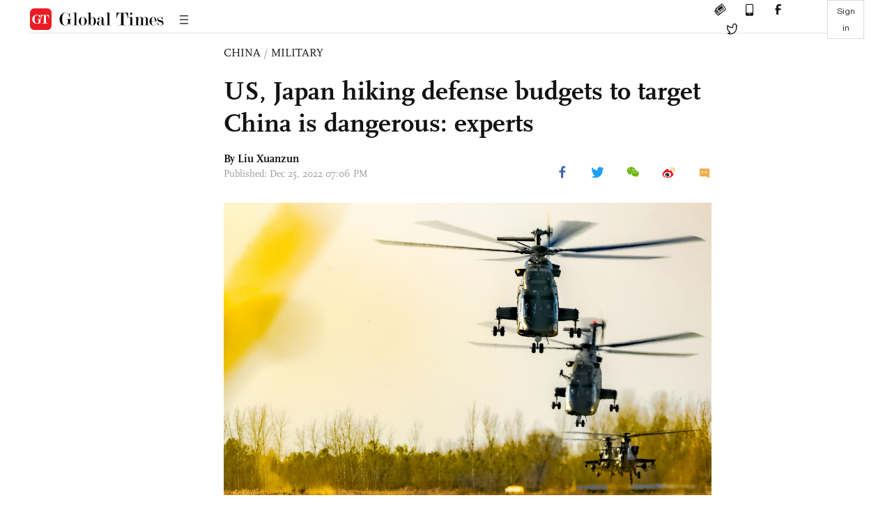

--- FILE ---
content_type: text/html
request_url: https://www.globaltimes.cn/page/202212/1282562.shtml
body_size: 3733
content:
<!DOCTYPE html
    PUBLIC "-//W3C//DTD XHTML 1.0 Transitional//EN" "http://www.w3.org/TR/xhtml1/DTD/xhtml1-transitional.dtd">
<html xmlns="http://www.w3.org/1999/xhtml">

<head>
    <meta http-equiv="Content-Type" content="text/html; charset=utf-8" />
    <title>US, Japan hiking defense budgets to target China is dangerous: experts  - Global Times</title>
    <meta name="viewport" content="width=device-width, initial-scale=1.0">
    <meta http-equiv="X-UA-Compatible" content="IE=edge,chrome=1">
    <!--<meta http-equiv="X-UA-Compatible" content="IE=10; IE=9; IE=EDGE">-->
    <meta content="text/html; charset=UTF-8" http-equiv="Content-Type" />
    <meta content="text/javascript" http-equiv="Content-Script-Type" />
    <meta content="text/css" http-equiv="Content-Style-Type" />
    <meta id="MetaDescription" name="DESCRIPTION" content="The US and Japan both announced on Friday increases in their defense budgets for next year, naming Taiwan question among reasons for the spending hikes. This reflects that the two countries are preparing to interfere in the Taiwan question militarily, and it requires China to enhance combat readiness and be ready to defend national sovereignty and territorial integrity, experts said on Sunday." />
    <meta id="MetaImage" name="Logo" content="https://www.globaltimes.cn/Portals/0/attachment/2022/2022-11-13/66b52230-9845-48bb-9cef-9d5f3b149df7_s.jpeg" />
    <meta id="MetaKeywords" name="KEYWORDS" content="japan,defense,taiwan,china,friday," />
    <meta id="MetaCopyright" name="COPYRIGHT" content="Copyright 2021 by The Global Times" />
    <meta id="MetaAuthor" name="AUTHOR" content="Global Times" />
    <meta id="content_show_type" content="图文" />
    <meta id="channel_name" content="CHINA,Military" />
    <meta id="channel_id" content="6,48" />
    <meta id="author_name" content="Liu Xuanzun" />
    <meta name="RESOURCE-TYPE" content="DOCUMENT" />
    <meta name="DISTRIBUTION" content="GLOBAL" />
    <meta id="MetaRobots" name="ROBOTS" content="INDEX, FOLLOW" />
    <meta name="REVISIT-AFTER" content="1 DAYS" />
    <meta name="RATING" content="GENERAL" />
    <meta name="viewport" content="width=device-width, initial-scale=1.0">
    <meta name="twitter:image" content="https://www.globaltimes.cn/Portals/0/attachment/2022/2022-11-13/66b52230-9845-48bb-9cef-9d5f3b149df7.jpeg">
    <meta name="twitter:card" content="summary_large_image">
    <meta name="twitter:site" content="@globaltimesnews">
    <meta name="twitter:url" content="https://www.globaltimes.cn/page/202212/1282562.shtml">
    <meta name="twitter:title" content="US, Japan hiking defense budgets to target China is dangerous: experts ">
    <meta name="twitter:description" content="The US and Japan both announced on Friday increases in their defense budgets for next year, naming Taiwan question among reasons for the spending hikes. This reflects that the two countries are preparing to interfere in the Taiwan question militarily, and it requires China to enhance combat readiness and be ready to defend national sovereignty and territorial integrity, experts said on Sunday.">
    <meta name="twitter:creator" content="@globaltimesnews">
    <meta property="og:image" content="https://www.globaltimes.cn/Portals/0/attachment/2022/2022-11-13/66b52230-9845-48bb-9cef-9d5f3b149df7.jpeg" />
    <script type="text/javascript" src="/js-n/jquery-3.7.0.min.js" language="javascript"></script>
    <script type="text/javascript" src="/js-n/jquery-migrate-3.4.0.min.js" language="javascript"></script>
    <script type="text/javascript" src="/js-n/file.js" language="javascript"></script>
    <script> load_file("/includes-n/article_head.html"); </script>
</head>

<body>
    <!-- 文章头部 -->
    <script> load_file("/includes-n/article_top.html"); </script>
    <!-- 文章内容部分 -->
    <div class="container article_section">
        <div class="row">
            <div class="article_page">
                <div class="article_left">
                    <ul class="article_left_share share_section">
                        <script> load_file("/includes-n/float_share_new.html"); </script>
                    </ul>
                </div>
                <div class="article">
                    <div class="article_top">
                        <div class="article_column"><span class="cloumm_level_one"><a href="https://www.globaltimes.cn/china/" target="_blank">CHINA</a></span>&nbsp;/&nbsp;<span class="cloumm_level_two"><a href="https://www.globaltimes.cn/china/military/" target="_blank">MILITARY</a></span></div>
                        <div class="article_title">US, Japan hiking defense budgets to target China is dangerous: experts </div>
                        
                        <div class="author_share">
                            <div class="author_share_left"><span class="byline">By <div class="with_name_card">
  <div class="author_card"> 
	  <a class="author_card_img" href="https://www.globaltimes.cn//author/Reporter-Liu-Xuanzun.html">
		  <img src="https://www.globaltimes.cn/Portals/0/attachment/2020/2020-07-01/47ca8845-165c-4c9f-afc3-1f37b7f0114d.png"></a>
    <div class="author_card_info">
      <div class="card_author_name"> <a href="https://www.globaltimes.cn//author/Reporter-Liu-Xuanzun.html">Liu Xuanzun</a> </div>
      <p class="card_author_desc">Defense reporter at the Global Times covering weapons and military development.</p>
    </div>
    <div class="bot_triangle"></div>
  </div>
  <a href="https://www.globaltimes.cn//author/Reporter-Liu-Xuanzun.html" class="author_name">Liu Xuanzun</a> 
</div> </span><span
                                    class="pub_time">Published: Dec 25, 2022 07:06 PM</span> </div>
                            <span class="article_top_share share_section">
                                <script> load_file("/includes-n/article_share_new.html"); </script>
                            </span>
                        </div>
                    </div>
                    <div class="article_content">
                        <div class="article_right"> <center><img id="611306" style="border-left-width: 0px; border-right-width: 0px; width: 100%; border-bottom-width: 0px; border-top-width: 0px" alt="Multiple types of helicopters attached to an army aviation brigade under the PLA 80th Group Army lift off for a routine flight training exercise recently. Photo:China Military" src="https://www.globaltimes.cn/Portals/0/attachment/2022/2022-11-13/66b52230-9845-48bb-9cef-9d5f3b149df7.jpeg" /></center>
<p class="picture" style="font-size: 13px; font-family: Times New Roman; color: #999; margin-top: 3px">Multiple types of helicopters attached to an army aviation brigade under the PLA 80th Group Army lift off for a routine flight training exercise recently. Photo:China Military</p><br /><br />The US and Japan both announced on Friday increases in their defense budgets for next year, naming Taiwan question among reasons for the spending hikes. This reflects that the two countries are preparing to interfere in the Taiwan question militarily, and it requires China to enhance combat readiness and be ready to defend national sovereignty and territorial integrity, experts said on Sunday.<br /><br />US President Joe Biden on Friday signed the National Defense Authorization Act into law, authorizing $817 billion spending for the Pentagon for fiscal year 2023, $45 billion more than Biden's budget request earlier this year, CNN reported on Friday.<br /><br />The massive defense spending bill involves fund support for Ukraine and the island of Taiwan, according to CNN.<br /><br />Also on Friday, Japan approved a record-high $51 billion draft defense budget for fiscal 2023, up 26.3 percent from the current fiscal year, rising for the 11th straight year, Kyodo News reported on the day.<br /><br />The move came after Japan pledged to acquire capabilities to strike other countries in a major policy shift under the country's war-renouncing Constitution, as Japan is facing "severe security challenges from China, North Korea and Russia," Kyodo News said.<br /><br />Raising defense budgets is a method both the US and Japan chose in their schemes to contain China, and the Taiwan question, a pure internal affair of China, is being used by them as a card, Chinese analysts said.<br /><br />With defense spending hikes, it is obvious that the US and Japan are expanding their armed forces and preparing for war, Wei Dongxu, a Beijing-based military expert, told the Global Times on Sunday.<br /><br />Both the US and Japan are becoming more prepared to intervene in the Taiwan question, as they are planning to procure and deploy new weapons and equipment focusing on the Taiwan Straits, Wei said.<br /><br />The US is rallying up its allies including Japan to carry out its Indo-Pacific strategy with the Taiwan question as a hook, and Japan is taking this opportunity to break away from its post-war international status at the risk of returning to a militaristic path, observers said.<br /><br />This requires China to be ready to defend itself, including enhancing intelligence, surveillance and reconnaissance capabilities in the air, at surface and underwater, organizing effective naval and aviation forces in tracking and expelling hostile forces and developing more advanced weapons and equipment, Wei said.<br /><br />But China will not participate in an arms race and will develop the country's national defense based on its actual needs, analysts said.<br /><br />After sailing through the Miyako Strait on December 16, the Liaoning aircraft carrier group of the Chinese People's Liberation Army (PLA) Navy has hosted about 180 fighter jet and helicopter takeoff and landing exercises in the West Pacific south of Japan and east of the island of Taiwan by Thursday, according to a press release by Japan's Ministry of Defense Joint Staff on Friday.<br /><br />It demonstrated the PLA's capabilities in safeguarding national sovereignty, territorial integrity and development interests, experts said.<br /><br /> <br>
                        </div>
                    </div>
                    <script> load_file("/includes-n/article_extend1.html"); </script>
                    <div class="article_footer">
                        <div class="article_footer_share share_section">
                            <script> load_file("/includes-n/article_share_new.html"); </script>
                        </div>
                    </div>
                    <script> load_file("/includes-n/article_extend2.html"); </script>
                    <script> load_file("/includes-n/article_comment.html"); </script>
                    <script> load_file("/includes-n/article_extend3.html"); </script>
                    <div class="related_section"><div class="column_title">RELATED ARTICLES</div><div class="related_article"><div class="related_img"><a href="https://www.globaltimes.cn/page/202212/1282451.shtml"><img src="https://www.globaltimes.cn/Portals/0/attachment/2020/2020-07-16/a8478b56-73f3-479d-bd04-b6132cceeb03_s.jpeg"></a></div><div class="related_content"><div class="new_title_s"><a href="https://www.globaltimes.cn/page/202212/1282451.shtml"> PLA Navy's carrier Liaoning ramps up aircraft sortie training in West Pacific</a></div><p>The aircraft carrier Liaoning of the Chinese People's Liberation Army (PLA) Navy reportedly hosted about 130 aircraft sorties ...</p></div></div><div class="in_divider on_p"></div><div class="related_article"><div class="related_img"><a href="https://www.globaltimes.cn/page/202212/1282324.shtml"><img src="https://www.globaltimes.cn/Portals/0/attachment/2022/2022-08-28/b43339fb-4759-4f7b-9017-498b2c40b3eb_s.jpeg"></a></div><div class="related_content"><div class="new_title_s"><a href="https://www.globaltimes.cn/page/202212/1282324.shtml"> China, Russia kick off joint naval drill in East China Sea, promote new steps in tackling maritime security threats</a></div><p>China and Russia on Wednesday launched the Joint Sea 2022 naval drill in the East China Sea, a ...</p></div></div><div class="in_divider on_p"></div><div class="related_article"><div class="related_img"><a href="https://www.globaltimes.cn/page/202212/1282265.shtml"><img src="https://www.globaltimes.cn/Portals/0/attachment/2022/2022-11-13/58731936-021b-4289-8b68-49e192852410_s.jpeg"></a></div><div class="related_content"><div class="new_title_s"><a href="https://www.globaltimes.cn/page/202212/1282265.shtml"> China, Russia to hold joint naval drill in East China Sea</a></div><p>China and Russia will hold a week-long joint naval drill in the East China Sea starting Wednesday, in ...</p></div></div><div class="in_divider on_p"></div></div>
                    <script> load_file("/includes-n/article_extend4.html"); </script>
                    <script> load_file("/includes-n/article_most_view.html"); </script>
                    <script> load_file("/includes-n/article_extend5.html"); </script>
                </div>
            </div>
        </div>
    </div>
    <div id="img_cover" style="display: none">
        <div class="close_cover"><img src="/img/close.png"></div>
        <img class="drag_img" src="">
    </div>
    <!-- 页面尾部 -->
    <script> load_file("/includes-n/footer.html"); </script>
    <script> load_file("/includes-n/addthis.html"); </script>
</body>
<script> load_file("/includes-n/article_bottom.html"); </script>
</html>

--- FILE ---
content_type: text/html
request_url: https://www.globaltimes.cn/includes-n/article_most_view.html
body_size: 333
content:
<div class="most_view_section">
  <div class="column_title">MOST VIEWED</div>
  <div class="footer_most_view">
    <div class="most_view_left">
      <div class="most_article"><i class="top_3">1</i><a href="https://www.globaltimes.cn/page/202511/1347735.shtml">China's KJ-600 carrier-borne early warning aircraft nicknamed Nezha: developer</a></div>

      <div class="most_article"><i class="top_3">2</i><a href="https://www.globaltimes.cn/page/202511/1347733.shtml">China Eastern Airlines resumes direct flight between mainland and India after 5-year gap</a></div>

      <div class="most_article"><i class="top_3">3</i><a href="https://www.globaltimes.cn/page/202511/1347765.shtml">Investigative report on 'Taiwan independence' separatist Shen Pao-yang released</a></div>
    </div>
    <div class="most_view_right">

      <div class="most_article"><i>4</i><a href="https://www.globaltimes.cn/page/202511/1347788.shtml">Xi attends opening ceremony of 15th National Games</a></div>

      <div class="most_article"><i>5</i><a href="https://www.globaltimes.cn/page/202511/1347738.shtml">Chinese Ministry of Natural Resources activates Level IV marine disaster emergency response as Typhoon Fung-wong expected to impact E.China, S.China</a></div>

      <div class="most_article"><i>6</i><a href="https://www.globaltimes.cn/page/202511/1347745.shtml">China's National Computer Virus Emergency Response Center issues technical analysis over US govt bitcoins seizure, calling it a typical case of 'thieves falling out'</a></div>
    </div>
  </div>
</div>